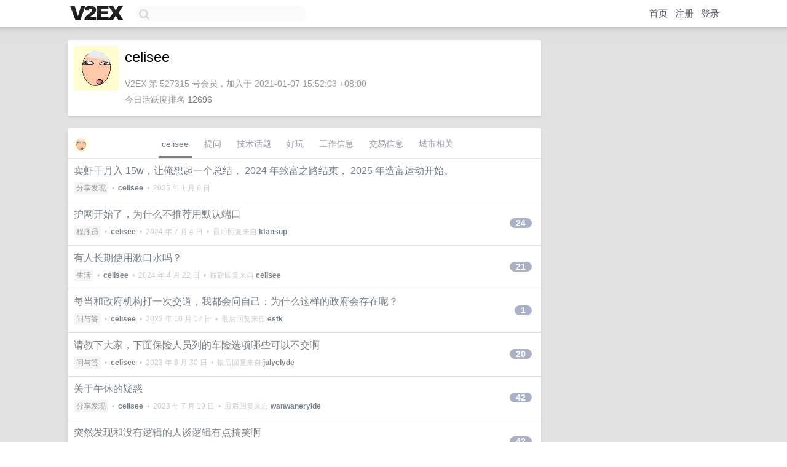

--- FILE ---
content_type: text/html; charset=UTF-8
request_url: https://s.v2ex.com/member/celisee
body_size: 6392
content:
<!DOCTYPE html>
<html lang="zh-CN">
<head>
    <meta name="Content-Type" content="text/html;charset=utf-8">
    <meta name="Referrer" content="unsafe-url">
    <meta content="True" name="HandheldFriendly">
    
    <meta name="theme-color" content="#ffffff">
    
    
    <meta name="apple-mobile-web-app-capable" content="yes" />
<meta name="mobile-web-app-capable" content="yes" />
<meta name="detectify-verification" content="d0264f228155c7a1f72c3d91c17ce8fb" />
<meta name="p:domain_verify" content="b87e3b55b409494aab88c1610b05a5f0"/>
<meta name="alexaVerifyID" content="OFc8dmwZo7ttU4UCnDh1rKDtLlY" />
<meta name="baidu-site-verification" content="D00WizvYyr" />
<meta name="msvalidate.01" content="D9B08FEA08E3DA402BF07ABAB61D77DE" />
<meta property="wb:webmaster" content="f2f4cb229bda06a4" />
<meta name="google-site-verification" content="LM_cJR94XJIqcYJeOCscGVMWdaRUvmyz6cVOqkFplaU" />
<meta name="wwads-cn-verify" content="c8ffe9a587b126f152ed3d89a146b445" />
<script type="text/javascript" src="https://cdn.wwads.cn/js/makemoney.js" async></script>
<script async src="https://pagead2.googlesyndication.com/pagead/js/adsbygoogle.js?client=ca-pub-5060390720525238"
     crossorigin="anonymous"></script>
    
    <title>V2EX › celisee</title>
    <link rel="dns-prefetch" href="https://static.v2ex.com/" />
<link rel="dns-prefetch" href="https://cdn.v2ex.com/" />
<link rel="dns-prefetch" href="https://i.v2ex.co/" />
<link rel="dns-prefetch" href="https://www.google-analytics.com/" />    
    <style>
        body {
            min-width: 820px;
            font-family: "Helvetica Neue", "Luxi Sans", "Segoe UI", "Hiragino Sans GB", "Microsoft Yahei", sans-serif, "Apple Logo";
        }
    </style>
    <link rel="stylesheet" type="text/css" media="screen" href="/assets/c5cbeb747d47558e3043308a6db51d2046fbbcae-combo.css?t=1768933800">
    
    <script>
        const SITE_NIGHT = 0;
    </script>
    <link rel="stylesheet" href="/static/css/vendor/tomorrow.css?v=3c006808236080a5d98ba4e64b8f323f" type="text/css">
    
    <link rel="icon" sizes="192x192" href="/static/icon-192.png">
    <link rel="apple-touch-icon" sizes="180x180" href="/static/apple-touch-icon-180.png?v=91e795b8b5d9e2cbf2d886c3d4b7d63c">
    
    <link rel="shortcut icon" href="https://cdn.v2ex.com/avatar/33cc/4330/527315_large.png?m=1715408051" type="image/png">
    
    
    <link rel="manifest" href="/manifest.webmanifest">
    <script>
        const LANG = 'zhcn';
        const FEATURES = ['search', 'favorite-nodes-sort'];
    </script>
    <script src="/assets/e018fd2b900d7499242ac6e8286c94e0e0cc8e0d-combo.js?t=1768933800" defer></script>
    <meta name="description" content="celisee&#39;s profile on V2EX">
    
    <link rel="alternate" type="application/atom+xml" href="/feed/member/celisee.xml">
    
    
    <link rel="canonical" href="https://www.v2ex.com/member/celisee">
    
    

<script>
	document.addEventListener("DOMContentLoaded", function(event) {
		protectTraffic();

        tippy('[title]', {
        placement: 'bottom',
        arrow: true,
        arrowTransform: 'translateY(-2px)'
        });

        

        const topicLinks = document.getElementsByClassName('topic-link');
const moreLinks = document.getElementsByClassName('count_livid');
const orangeLinks = document.getElementsByClassName('count_orange');
// merge non-duplicate arrays
const links = Array.from(new Set([...topicLinks, ...moreLinks, ...orangeLinks]));
for (link in links) {
    let aLink = links[link];
    if (aLink === undefined) {
        continue;
    }
    if (!aLink.hasAttribute || !aLink.hasAttribute('href')) {
        continue;
    }
    let href = aLink.getAttribute('href');
    if (href && href.startsWith('/t/')) {
        // href is something like "/t/1234#reply567"
        const topicID = href.split('/')[2].split('#')[0];
        const key = "tp" + topicID;
        const value = lscache.get(key);
        if (value) {
            const anchor = href.split('#')[1];
            const newHref = "/t/" + topicID + "?p=" + value + "#" + anchor;
            aLink.setAttribute('href', newHref);
            console.log("Set p for topic " + topicID + " to " + value + ": " + newHref);
        }
    }
}
	});
</script>
<script type="text/javascript">
function format(tpl) {
    var index = 1, items = arguments;
    return (tpl || '').replace(/{(\w*)}/g, function(match, p1) {
        return items[index++] || p1 || match;
    });
}
function loadCSS(url, callback) {
    return $('<link type="text/css" rel="stylesheet"/>')
        .attr({ href: url })
        .on('load', callback)
        .appendTo(document.head);
}
function lazyGist(element) {
    var $btn = $(element);
    var $self = $(element).parent();
    var $link = $self.find('a');
    $btn.prop('disabled', 'disabled').text('Loading...');
    $.getJSON(format('{}.json?callback=?', $link.prop('href').replace($link.prop('hash'), '')))
        .done(function(data) {
            loadCSS(data.stylesheet, function() {
                $self.replaceWith(data.div);
                $('.gist .gist-file .gist-meta a').filter(function() { return this.href === $link.prop('href'); }).parents('.gist-file').siblings().remove();
            });
        })
        .fail(function() { $self.replaceWith($('<a>').attr('href', url).text(url)); });
}
</script>

    
</head>
<body>
    


    
    <div id="Top">
        <div class="content">
            <div class="site-nav">
                <a href="/" name="top" title="way to explore"><div id="Logo"></div></a>
                <div id="search-container">
                    <input id="search" type="text" maxlength="128" autocomplete="off" tabindex="1">
                    <div id="search-result" class="box"></div>
                </div>
                <div class="tools" >
                
                    <a href="/" class="top">首页</a>
                    <a href="/signup" class="top">注册</a>
                    <a href="/signin" class="top">登录</a>
                
                </div>
            </div>
        </div>
    </div>
    
    <div id="Wrapper">
        <div class="content">
            
            <div id="Leftbar"></div>
            <div id="Rightbar">
                <div class="sep20"></div>
                











            </div>
            <div id="Main">
                <div class="sep20"></div>
                
<div class="box">
    <div class="cell">
    <table cellpadding="0" cellspacing="0" border="0" width="100%">
        <tr>
            <td width="73" valign="top" align="center"><img src="https://cdn.v2ex.com/avatar/33cc/4330/527315_xlarge.png?m=1715408051" class="avatar" border="0" align="default" width="73" style="width: 73px; max-height: 73px;" alt="celisee" data-uid="527315" /><div class="sep10"></div></td>
            <td width="10"></td>
            <td width="auto" valign="top" align="left">
                <div class="fr">
                
                
                </div>
                <h1 style="margin-bottom: 5px;">celisee</h1>
                
                
                
                <div class="sep10"></div>
                <span class="gray">V2EX 第 527315 号会员，加入于 2021-01-07 15:52:03 +08:00<div class="sep5"></div>今日活跃度排名 <a href="/top/dau">12696</a>
                
                
                </span>
                
            </td>
        </tr>
    </table>
    <div class="sep5"></div>
</div>
    
    
    
    
    
    
</div>
<div class="sep20"></div>
<div class="box">
    <div class="cell_tabs flex-one-row">
        <div>
        <img src="https://cdn.v2ex.com/avatar/33cc/4330/527315_normal.png?m=1715408051" width="24" style="border-radius: 24px; margin-top: -2px;" border="0" />
        </div>
        <div style="flex: 1;"><a href="/member/celisee" class="cell_tab_current">celisee</a><a href="/member/celisee/qna" class="cell_tab">提问</a><a href="/member/celisee/tech" class="cell_tab">技术话题</a><a href="/member/celisee/play" class="cell_tab">好玩</a><a href="/member/celisee/jobs" class="cell_tab">工作信息</a><a href="/member/celisee/deals" class="cell_tab">交易信息</a><a href="/member/celisee/city" class="cell_tab">城市相关</a></div>
    </div>
    
    











<div class="cell item" style="">
    <table cellpadding="0" cellspacing="0" border="0" width="100%">
        <tr>
            
            <td width="auto" valign="middle"><span class="item_title"><a href="/t/1102943#reply0" class="topic-link" id="topic-link-1102943">卖虾干月入 15w，让俺想起一个总结， 2024 年致富之路结束， 2025 年造富运动开始。</a></span>
            <div class="sep5"></div>
            <span class="topic_info"><div class="votes"></div><a class="node" href="/go/share">分享发现</a> &nbsp;•&nbsp; <strong><a href="/member/celisee">celisee</a></strong> &nbsp;•&nbsp; <span title="2025-01-06 15:55:10 +08:00">2025 年 1 月 6 日</span></span>
            </td>
            <td width="70" align="right" valign="middle">
                
            </td>
        </tr>
    </table>
</div>














<div class="cell item" style="">
    <table cellpadding="0" cellspacing="0" border="0" width="100%">
        <tr>
            
            <td width="auto" valign="middle"><span class="item_title"><a href="/t/1054405#reply24" class="topic-link" id="topic-link-1054405">护网开始了，为什么不推荐用默认端口</a></span>
            <div class="sep5"></div>
            <span class="topic_info"><div class="votes"></div><a class="node" href="/go/programmer">程序员</a> &nbsp;•&nbsp; <strong><a href="/member/celisee">celisee</a></strong> &nbsp;•&nbsp; <span title="2024-07-04 17:15:58 +08:00">2024 年 7 月 4 日</span> &nbsp;•&nbsp; 最后回复来自 <strong><a href="/member/kfansup">kfansup</a></strong></span>
            </td>
            <td width="70" align="right" valign="middle">
                
                <a href="/t/1054405#reply24" class="count_livid">24</a>
                
            </td>
        </tr>
    </table>
</div>














<div class="cell item" style="">
    <table cellpadding="0" cellspacing="0" border="0" width="100%">
        <tr>
            
            <td width="auto" valign="middle"><span class="item_title"><a href="/t/1032643#reply21" class="topic-link" id="topic-link-1032643">有人长期使用漱口水吗？</a></span>
            <div class="sep5"></div>
            <span class="topic_info"><div class="votes"></div><a class="node" href="/go/life">生活</a> &nbsp;•&nbsp; <strong><a href="/member/celisee">celisee</a></strong> &nbsp;•&nbsp; <span title="2024-04-22 09:11:51 +08:00">2024 年 4 月 22 日</span> &nbsp;•&nbsp; 最后回复来自 <strong><a href="/member/celisee">celisee</a></strong></span>
            </td>
            <td width="70" align="right" valign="middle">
                
                <a href="/t/1032643#reply21" class="count_livid">21</a>
                
            </td>
        </tr>
    </table>
</div>














<div class="cell item" style="">
    <table cellpadding="0" cellspacing="0" border="0" width="100%">
        <tr>
            
            <td width="auto" valign="middle"><span class="item_title"><a href="/t/982702#reply1" class="topic-link" id="topic-link-982702">每当和政府机构打一次交道，我都会问自己：为什么这样的政府会存在呢？</a></span>
            <div class="sep5"></div>
            <span class="topic_info"><div class="votes"></div><a class="node" href="/go/qna">问与答</a> &nbsp;•&nbsp; <strong><a href="/member/celisee">celisee</a></strong> &nbsp;•&nbsp; <span title="2023-10-17 11:50:04 +08:00">2023 年 10 月 17 日</span> &nbsp;•&nbsp; 最后回复来自 <strong><a href="/member/estk">estk</a></strong></span>
            </td>
            <td width="70" align="right" valign="middle">
                
                <a href="/t/982702#reply1" class="count_livid">1</a>
                
            </td>
        </tr>
    </table>
</div>














<div class="cell item" style="">
    <table cellpadding="0" cellspacing="0" border="0" width="100%">
        <tr>
            
            <td width="auto" valign="middle"><span class="item_title"><a href="/t/969108#reply20" class="topic-link" id="topic-link-969108">请教下大家，下面保险人员列的车险选项哪些可以不交啊</a></span>
            <div class="sep5"></div>
            <span class="topic_info"><div class="votes"></div><a class="node" href="/go/qna">问与答</a> &nbsp;•&nbsp; <strong><a href="/member/celisee">celisee</a></strong> &nbsp;•&nbsp; <span title="2023-08-30 16:57:45 +08:00">2023 年 8 月 30 日</span> &nbsp;•&nbsp; 最后回复来自 <strong><a href="/member/julyclyde">julyclyde</a></strong></span>
            </td>
            <td width="70" align="right" valign="middle">
                
                <a href="/t/969108#reply20" class="count_livid">20</a>
                
            </td>
        </tr>
    </table>
</div>














<div class="cell item" style="">
    <table cellpadding="0" cellspacing="0" border="0" width="100%">
        <tr>
            
            <td width="auto" valign="middle"><span class="item_title"><a href="/t/957447#reply42" class="topic-link" id="topic-link-957447">关于午休的疑惑</a></span>
            <div class="sep5"></div>
            <span class="topic_info"><div class="votes"></div><a class="node" href="/go/share">分享发现</a> &nbsp;•&nbsp; <strong><a href="/member/celisee">celisee</a></strong> &nbsp;•&nbsp; <span title="2023-07-19 10:08:48 +08:00">2023 年 7 月 19 日</span> &nbsp;•&nbsp; 最后回复来自 <strong><a href="/member/wanwaneryide">wanwaneryide</a></strong></span>
            </td>
            <td width="70" align="right" valign="middle">
                
                <a href="/t/957447#reply42" class="count_livid">42</a>
                
            </td>
        </tr>
    </table>
</div>














<div class="cell item" style="">
    <table cellpadding="0" cellspacing="0" border="0" width="100%">
        <tr>
            
            <td width="auto" valign="middle"><span class="item_title"><a href="/t/926833#reply42" class="topic-link" id="topic-link-926833">突然发现和没有逻辑的人谈逻辑有点搞笑啊</a></span>
            <div class="sep5"></div>
            <span class="topic_info"><div class="votes"></div><a class="node" href="/go/share">分享发现</a> &nbsp;•&nbsp; <strong><a href="/member/celisee">celisee</a></strong> &nbsp;•&nbsp; <span title="2024-08-15 14:32:22 +08:00">2024 年 8 月 15 日</span> &nbsp;•&nbsp; 最后回复来自 <strong><a href="/member/wushenlun">wushenlun</a></strong></span>
            </td>
            <td width="70" align="right" valign="middle">
                
                <a href="/t/926833#reply42" class="count_livid">42</a>
                
            </td>
        </tr>
    </table>
</div>














<div class="cell item" style="">
    <table cellpadding="0" cellspacing="0" border="0" width="100%">
        <tr>
            
            <td width="auto" valign="middle"><span class="item_title"><a href="/t/845883#reply13" class="topic-link" id="topic-link-845883">印象笔记是怎么变成现在这逼样的</a></span>
            <div class="sep5"></div>
            <span class="topic_info"><div class="votes"></div><a class="node" href="/go/internet">互联网</a> &nbsp;•&nbsp; <strong><a href="/member/celisee">celisee</a></strong> &nbsp;•&nbsp; <span title="2022-04-16 01:57:04 +08:00">2022 年 4 月 16 日</span> &nbsp;•&nbsp; 最后回复来自 <strong><a href="/member/webant">webant</a></strong></span>
            </td>
            <td width="70" align="right" valign="middle">
                
                <a href="/t/845883#reply13" class="count_livid">13</a>
                
            </td>
        </tr>
    </table>
</div>














<div class="cell item" style="">
    <table cellpadding="0" cellspacing="0" border="0" width="100%">
        <tr>
            
            <td width="auto" valign="middle"><span class="item_title"><a href="/t/840665#reply0" class="topic-link" id="topic-link-840665">北京西三旗龙兴园南区转租一次卧（离小米、百度、快手很近）</a></span>
            <div class="sep5"></div>
            <span class="topic_info"><div class="votes"><li class="fa fa-chevron-up"></li> &nbsp;1 &nbsp;&nbsp; </div><a class="node" href="/go/beijing">北京</a> &nbsp;•&nbsp; <strong><a href="/member/celisee">celisee</a></strong> &nbsp;•&nbsp; <span title="2022-03-16 09:56:09 +08:00">2022 年 3 月 16 日</span></span>
            </td>
            <td width="70" align="right" valign="middle">
                
            </td>
        </tr>
    </table>
</div>



    
    <div class="inner"><span class="chevron">»</span> <a href="/member/celisee/topics">celisee 创建的更多主题</a></div>
    
    
</div>
<div class="sep20"></div>
<div class="box">
    <div class="cell"><span class="gray">celisee 最近回复了</span></div>
    
    
    
    
    
    
    <div class="dock_area">
        <table cellpadding="0" cellspacing="0" border="0" width="100%">
            <tr>
                <td style="padding: 10px 15px 8px 15px; font-size: 12px; text-align: left;"><div class="fr"><span class="fade" title="2026-01-13 10:19:02 +08:00">7 天前</span> </div><span class="gray">回复了 <a href="/member/allenQI">allenQI</a> 创建的主题 <span class="chevron">›</span> <a href="/go/coupon-hunting">薅羊毛</a> <span class="chevron">›</span> <a href="/t/1185131#reply17">薅羊毛节点 启动！</a></span></td>
            </tr>
        </table>
    </div>
    <div class="inner">
        <div class="reply_content">每代人有每代人的鸡蛋要领</div>
    </div>
    
    
    
    <div class="dock_area">
        <table cellpadding="0" cellspacing="0" border="0" width="100%">
            <tr>
                <td style="padding: 10px 15px 8px 15px; font-size: 12px; text-align: left;"><div class="fr"><span class="fade" title="2026-01-12 15:29:18 +08:00">8 天前</span> </div><span class="gray">回复了 <a href="/member/laojuelv">laojuelv</a> 创建的主题 <span class="chevron">›</span> <a href="/go/promotions">推广</a> <span class="chevron">›</span> <a href="/t/1183379#reply230">为什么都这么喜欢银 H？万 x 免五 10 元京东卡无限抽</a></span></td>
            </tr>
        </table>
    </div>
    <div class="inner">
        <div class="reply_content">开户咋联系</div>
    </div>
    
    
    
    
    
    <div class="dock_area">
        <table cellpadding="0" cellspacing="0" border="0" width="100%">
            <tr>
                <td style="padding: 10px 15px 8px 15px; font-size: 12px; text-align: left;"><div class="fr"><span class="fade" title="2025-12-29 14:52:44 +08:00">2025 年 12 月 29 日</span> </div><span class="gray">回复了 <a href="/member/dfadfadfadf">dfadfadfadf</a> 创建的主题 <span class="chevron">›</span> <a href="/go/career">职场话题</a> <span class="chevron">›</span> <a href="/t/1181925#reply81">我在京东做外包， 12.31 到期，在没有任何人通知我的情况下，不给我续期了！</a></span></td>
            </tr>
        </table>
    </div>
    <div class="inner">
        <div class="reply_content">拿 N+1 走人？</div>
    </div>
    
    
    
    
    
    <div class="dock_area">
        <table cellpadding="0" cellspacing="0" border="0" width="100%">
            <tr>
                <td style="padding: 10px 15px 8px 15px; font-size: 12px; text-align: left;"><div class="fr"><span class="fade" title="2025-12-23 16:21:36 +08:00">2025 年 12 月 23 日</span> </div><span class="gray">回复了 <a href="/member/Geeksun2021">Geeksun2021</a> 创建的主题 <span class="chevron">›</span> <a href="/go/photograph">摄影</a> <span class="chevron">›</span> <a href="/t/1180711#reply13">当风光摄影师第一次尝试拍暗调人像。</a></span></td>
            </tr>
        </table>
    </div>
    <div class="inner">
        <div class="reply_content">请问下，怎么才能约到这么漂亮的模特</div>
    </div>
    
    
    
    <div class="dock_area">
        <table cellpadding="0" cellspacing="0" border="0" width="100%">
            <tr>
                <td style="padding: 10px 15px 8px 15px; font-size: 12px; text-align: left;"><div class="fr"><span class="fade" title="2025-12-23 15:21:16 +08:00">2025 年 12 月 23 日</span> </div><span class="gray">回复了 <a href="/member/clacf">clacf</a> 创建的主题 <span class="chevron">›</span> <a href="/go/qna">问与答</a> <span class="chevron">›</span> <a href="/t/1180654#reply43">去银行线下取款，被 jc 和银行客服盘问</a></span></td>
            </tr>
        </table>
    </div>
    <div class="inner">
        <div class="reply_content">这你不直接举报？？？</div>
    </div>
    
    
    
    <div class="dock_area">
        <table cellpadding="0" cellspacing="0" border="0" width="100%">
            <tr>
                <td style="padding: 10px 15px 8px 15px; font-size: 12px; text-align: left;"><div class="fr"><span class="fade" title="2025-12-23 14:26:26 +08:00">2025 年 12 月 23 日</span> </div><span class="gray">回复了 <a href="/member/Zealand">Zealand</a> 创建的主题 <span class="chevron">›</span> <a href="/go/invest">投资</a> <span class="chevron">›</span> <a href="/t/1180645#reply109">再也不做期货了，亏的太惨了</a></span></td>
            </tr>
        </table>
    </div>
    <div class="cell">
        <div class="reply_content">想不通你为啥要做空黄金？<br />而且投资不都建议不要做空吗？<br />从大方向上来讲，都是持续上涨的</div>
    </div>
    
    
    
    <div class="inner"><span class="chevron">»</span> <a href="/member/celisee/replies">celisee 创建的更多回复</a></div>
    
</div>

            </div>
            
            
        </div>
        <div class="c"></div>
        <div class="sep20"></div>
    </div>
    <div id="Bottom">
        <div class="content">
            <div class="inner">
                <div class="sep10"></div>
                    <div class="fr">
                        <a href="https://www.digitalocean.com/?refcode=1b51f1a7651d" target="_blank"><div id="DigitalOcean"></div></a>
                    </div>
                    <strong><a href="/about" class="dark" target="_self">关于</a> &nbsp; <span class="snow">·</span> &nbsp; <a href="/help" class="dark" target="_self">帮助文档</a> &nbsp; <span class="snow">·</span> &nbsp; <a href="/pro/about" class="dark" target="_self">自助推广系统</a> &nbsp; <span class="snow">·</span> &nbsp; <a href="https://blog.v2ex.com/" class="dark" target="_blank">博客</a> &nbsp; <span class="snow">·</span> &nbsp; <a href="/help/api" class="dark" target="_self">API</a> &nbsp; <span class="snow">·</span> &nbsp; <a href="/faq" class="dark" target="_self">FAQ</a> &nbsp; <span class="snow">·</span> &nbsp; <a href="/solana" class="dark" target="_self">Solana</a> &nbsp; <span class="snow">·</span> &nbsp; 1076 人在线</strong> &nbsp; <span class="fade">最高记录 6679</span> &nbsp; <span class="snow">·</span> &nbsp; <a href="/select/language" class="f11"><img src="/static/img/language.png?v=6a5cfa731dc71a3769f6daace6784739" width="16" align="absmiddle" id="ico-select-language" /> &nbsp; Select Language</a>
                    <div class="sep20"></div>
                    创意工作者们的社区
                    <div class="sep5"></div>
                    World is powered by solitude
                    <div class="sep20"></div>
                    <span class="small fade">VERSION: 3.9.8.5 · 26ms · <a href="/worldclock#utc">UTC 18:33</a> · <a href="/worldclock#pvg">PVG 02:33</a> · <a href="/worldclock#lax">LAX 10:33</a> · <a href="/worldclock#jfk">JFK 13:33</a><br />♥ Do have faith in what you're doing.</span>
                <div class="sep10"></div>
            </div>
        </div>
    </div>

    

    

    
    <script src="/b/i/_-rNcozFRaXCl8_bpC0N6KWAHLorj-oSGfE5mF9zRcjG-HAWVoCE6eFQtDAKi8RUrWicLU3H60gXyp9EAwDBN77C_ZCTzEmWLwdQtyEt5RBnMS8_1g0LH0UkIleW3zthDHz0S2QJcXqGbG0Ey2Hapj4eJyHg0y0zJoVd9b0A5CM="></script>
    

    
    <script>
      (function(i,s,o,g,r,a,m){i['GoogleAnalyticsObject']=r;i[r]=i[r]||function(){
      (i[r].q=i[r].q||[]).push(arguments)},i[r].l=1*new Date();a=s.createElement(o),
      m=s.getElementsByTagName(o)[0];a.async=1;a.src=g;m.parentNode.insertBefore(a,m)
      })(window,document,'script','//www.google-analytics.com/analytics.js','ga');

      ga('create', 'UA-11940834-2', 'v2ex.com');
      ga('send', 'pageview');
      
ga('send', 'event', 'Member', 'profile', 'celisee');


    </script>
    

    
<button class="scroll-top" data-scroll="up" type="button"><span>❯<span></button>
</body>
</html>

--- FILE ---
content_type: text/html; charset=utf-8
request_url: https://www.google.com/recaptcha/api2/aframe
body_size: 267
content:
<!DOCTYPE HTML><html><head><meta http-equiv="content-type" content="text/html; charset=UTF-8"></head><body><script nonce="o9TaKEaVpwNRhOSA0W89EA">/** Anti-fraud and anti-abuse applications only. See google.com/recaptcha */ try{var clients={'sodar':'https://pagead2.googlesyndication.com/pagead/sodar?'};window.addEventListener("message",function(a){try{if(a.source===window.parent){var b=JSON.parse(a.data);var c=clients[b['id']];if(c){var d=document.createElement('img');d.src=c+b['params']+'&rc='+(localStorage.getItem("rc::a")?sessionStorage.getItem("rc::b"):"");window.document.body.appendChild(d);sessionStorage.setItem("rc::e",parseInt(sessionStorage.getItem("rc::e")||0)+1);localStorage.setItem("rc::h",'1768934000462');}}}catch(b){}});window.parent.postMessage("_grecaptcha_ready", "*");}catch(b){}</script></body></html>